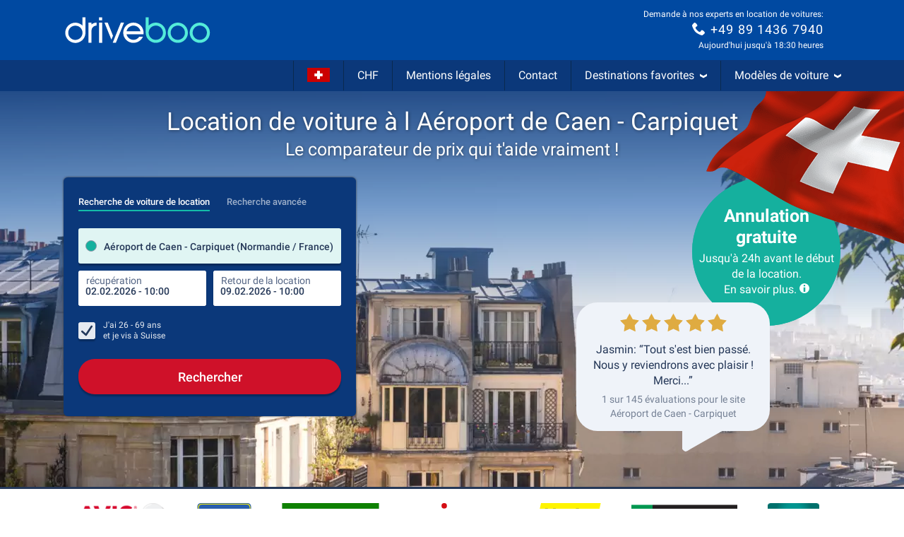

--- FILE ---
content_type: image/svg+xml
request_url: https://media.driveboo.com/assets/svgicon/flags/093cb3c499d048043099c9994b584325-CH.svg
body_size: -7
content:
<svg xmlns="http://www.w3.org/2000/svg" viewBox="0 0 240 150"><rect width="240" height="150" fill="#cb0000"/><polygon points="163 59.6 135.4 59.6 135.4 32 104.6 32 104.6 59.6 77 59.6 77 90.3 104.6 90.3 104.6 118 135.4 118 135.4 90.3 163 90.3 163 59.6" fill="#fff"/></svg>